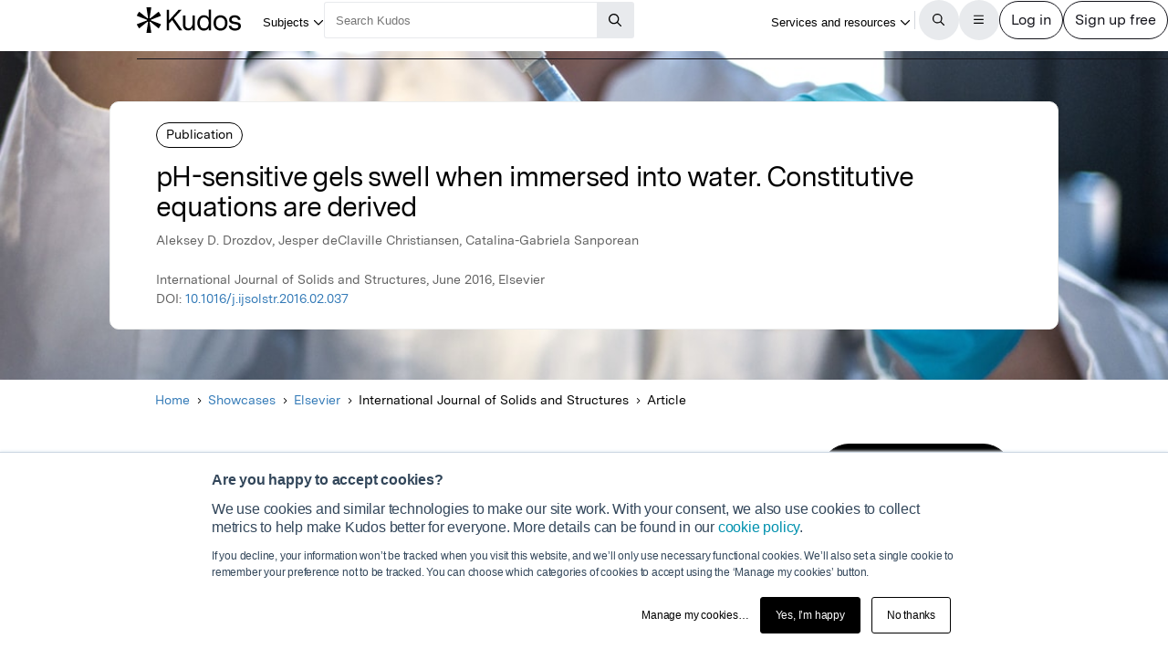

--- FILE ---
content_type: text/html;charset=utf-8
request_url: https://www.growkudos.com/publications/10.1016%25252Fj.ijsolstr.2016.02.037/reader?utm_source=publication-page-you-might-also-like
body_size: 28603
content:
<!DOCTYPE html><!--[if lt IE 8 ]><html class="no-js preload lt-ie10 lt-ie9 lt-ie8 ie-suck"><![endif]--><!--[if IE 8 ]><html class="no-js preload lt-ie10 lt-ie9 ie-8" ng-app="growkudos" lang="en"><![endif]--><!--[if IE 9 ]><html class="no-js preload lt-ie10 ie-9" ng-app="growkudos" lang="en"><![endif]--><html class="no-js" lang="en" ng-app="growkudos"><head><title>pH-sensitive gels swell when immersed into water. Constitutive equations are derived &ndash; Kudos: Growing the influence of research</title><meta content="origin-when-cross-origin" name="referrer" /><meta class="ng-non-bindable" content="A model is developed for the mechanical response of pH-sensitive gels under an arbitrary three-dimensional deformation accompanied by swelling" name="description" /><meta charset="utf-8" /><meta content="IE=edge; chrome=1" http-equiv="X-UA-Compatible" /><meta content="width=device-width, initial-scale=1" name="viewport" /><link href="https://www.growkudos.com/publications/10.1016%252Fj.ijsolstr.2016.02.037/reader" rel="canonical" /><link href="https://static.growkudos.com/favicons/favicon-all.svg" rel="icon" type="image/svg+xml" /><link color="#000000" href="https://static.growkudos.com/favicons/mmask-icon.svg" rel="mask-icon" /><link href="https://static.growkudos.com/favicons/favicon-16x16.png" rel="icon" type="image/png" sizes="16x16" /><link href="https://static.growkudos.com/favicons/favicon-32x32.png" rel="icon" type="image/png" sizes="32x32" /><link href="https://static.growkudos.com/favicons/favicon-48x48.png" rel="icon" type="image/png" sizes="48x48" /><link href="https://static.growkudos.com/favicons/apple-touch-icon.png" rel="apple-touch-icon" sizes="180x180" /><link href="http://purl.org/dc/elements/1.1/" rel="schema.DC" /><link href="http://purl.org/dc/terms/" rel="schema.DCTERMS" /><meta content="Inhomogeneous swelling of pH-responsive gels" name="DC.title" /><meta content="Text" name="DC.type" scheme="DCMIType" /><meta content="Aleksey D. Drozdov" name="DC.creator" /><meta content="Jesper deClaville Christiansen" name="DC.creator" /><meta content="Catalina-Gabriela Sanporean" name="DC.creator" /><meta content="Elsevier" name="DC.publisher" /><meta content="2016-06-01" name="DCTERMS.issued" /><meta content="urn:ISSN:0020-7683" name="DCTERMS.isPartOf" scheme="URI" /><meta content="Inhomogeneous swelling of pH-responsive gels" name="citation_title" /><meta content="10.1016/j.ijsolstr.2016.02.037" name="citation_doi" /><meta content="Aleksey D. Drozdov" name="citation_author" /><meta content="Jesper deClaville Christiansen" name="citation_author" /><meta content="Catalina-Gabriela Sanporean" name="citation_author" /><meta content="2016-06-01" name="citation_publication_date" /><meta content="pH-sensitive gels swell when immersed into water. Constitutive equations are derived" property="og:title" /><meta class="ng-non-bindable" content="A model is developed for the mechanical response of pH-sensitive gels under an arbitrary three-dimensional deformation accompanied by swelling" property="og:description" /><meta content="https://images.unsplash.com/photo-1614935151651-0bea6508db6b?crop=entropy&amp;cs=tinysrgb&amp;fit=max&amp;fm=jpg&amp;ixid=Mnw1MzM4NXwwfDF8c2VhcmNofDN8fGxhYm9yYXRvcnl8ZW58MHwwfHx8MTY0NzQyMjU1OA&amp;ixlib=rb-1.2.1&amp;q=80&amp;w=1080" property="og:image" /><meta content="200" property="og:image:width" /><meta content="200" property="og:image:height" /><meta content="https://www.growkudos.com/publications/10.1016%252Fj.ijsolstr.2016.02.037" property="og:url" /><meta content="382090738578650" property="fb:app_id" /><meta content="summary" name="twitter:card" /><meta content="https://www.growkudos.com/publications/10.1016%252Fj.ijsolstr.2016.02.037" name="twitter:site" /><meta content="pH-sensitive gels swell when immersed into water. Constitutive equations are derived" property="twitter:title" /><meta class="ng-non-bindable" content="A model is developed for the mechanical response of pH-sensitive gels under an arbitrary three-dimensional deformation accompanied by swelling" property="twitter:description" /><meta content="https://images.unsplash.com/photo-1614935151651-0bea6508db6b?crop=entropy&amp;cs=tinysrgb&amp;fit=max&amp;fm=jpg&amp;ixid=Mnw1MzM4NXwwfDF8c2VhcmNofDN8fGxhYm9yYXRvcnl8ZW58MHwwfHx8MTY0NzQyMjU1OA&amp;ixlib=rb-1.2.1&amp;q=80&amp;w=1080" property="twitter:image" /><meta content="@growkudos" name="twitter:creator" /><script async="" defer="" id="hs-script-loader" src="//js.hs-scripts.com/5642616.js" type="text/javascript"></script><script>var _hsp = window._hsp = window._hsp || [];

// Analytics tools *must* not be loaded unless we obtain analytics consent
_hsp.push(['addPrivacyConsentListener', (consent) => {
  if (consent.categories.analytics) {
    // Load Google Tag Manager:
    (function(w,d,s,l,i){w[l]=w[l]||[];w[l].push({'gtm.start':
    new Date().getTime(),event:'gtm.js'});var f=d.getElementsByTagName(s)[0],
    j=d.createElement(s),dl=l!='dataLayer'?'&l='+l:'';j.async=true;j.src=
    'https://www.googletagmanager.com/gtm.js?id='+i+dl;f.parentNode.insertBefore(j,f);
    })(window,document,'script','dataLayer','GTM-WPGDRBB');

    // Load and init Google Analytics:
    (function(i,s,o,g,r,a,m){i['GoogleAnalyticsObject']=r;i[r]=i[r]||function(){
    (i[r].q=i[r].q||[]).push(arguments)},i[r].l=1*new Date();a=s.createElement(o),
    m=s.getElementsByTagName(o)[0];a.async=1;a.src=g;m.parentNode.insertBefore(a,m)
    })(window,document,'script','//www.google-analytics.com/analytics.js','ga');

    ga('set', 'anonymizeIp', true);
    // Track link IDs in GA, so we can differentiate between links on the page
    ga('require', 'linkid', 'linkid.js');

    ga('create', 'UA-41206652-2', 'auto');
    ga('require', 'GTM-MCLCKC3');

    // Page views are recorded in the Angular app, so we don't send one here

    // Load Hotjar:
    (function(h,o,t,j,a,r){
    h.hj=h.hj||function(){(h.hj.q=h.hj.q||[]).push(arguments)};
    h._hjSettings={hjid:1118175,hjsv:6};
    a=o.getElementsByTagName('head')[0];
    r=o.createElement('script');r.async=1;
    r.src=t+h._hjSettings.hjid+j+h._hjSettings.hjsv;
    a.appendChild(r);
    })(window,document,'https://static.hotjar.com/c/hotjar-','.js?sv=');
  }
}]);</script><script data-api="https://www.growkudos.com/pl/api/event" data-domain="growkudos.com" defer="" event-article_id="8962208" event-container_id="146512" event-logged_in="false" event-publisher_id="9" id="plausible-script" src="https://www.growkudos.com/pl/js/script.p-p.js"></script><script>window.FACEBOOK_APP_ID = '382090738578650';</script><link href="/css/application.be073c7f.css" rel="stylesheet" /><link href="https://static.growkudos.com/fonts/messina-sans/all.css" rel="stylesheet" /><link crossorigin="anonymous" href="https://kit.fontawesome.com/b4341808ee.css" rel="stylesheet" /></head><body class="ux4 publication-page publication-reader-view" ng-cloak=""><kudos-confirmation-banner></kudos-confirmation-banner><mag-ui-nav-bar user="{&quot;isLoggedIn&quot;:false}"><div class="navbar-float" slot="floating-controls"></div></mag-ui-nav-bar><div class="container-fluid"><div class="kudos-loader-container col-xs-10 col-xs-offset-1 col-sm-6 col-sm-offset-3 col-md-offset-4 col-md-4"><kudos-loader show="appStateLoading"></kudos-loader></div></div><end></end><div ng-controller="KudosAppController as ctrl" ng-init="ctrl.init(&#39;{}&#39;)"></div><div class="ux4-publication-view"><div class="banner-image" style="background-image:-webkit-image-set(url(&#39;https://images.unsplash.com/photo-1614935151651-0bea6508db6b?crop=entropy&amp;cs=srgb&amp;ixid=Mnw1MzM4NXwwfDF8c2VhcmNofDN8fGxhYm9yYXRvcnl8ZW58MHwwfHx8MTY0NzQyMjU1OA&amp;q=85&amp;w=1200&#39;) 1x, url(&#39;https://images.unsplash.com/photo-1614935151651-0bea6508db6b?crop=entropy&amp;cs=srgb&amp;ixid=Mnw1MzM4NXwwfDF8c2VhcmNofDN8fGxhYm9yYXRvcnl8ZW58MHwwfHx8MTY0NzQyMjU1OA&amp;q=85&amp;w=2400&#39;) 2x); background-image:image-set(url(&#39;https://images.unsplash.com/photo-1614935151651-0bea6508db6b?crop=entropy&amp;cs=srgb&amp;ixid=Mnw1MzM4NXwwfDF8c2VhcmNofDN8fGxhYm9yYXRvcnl8ZW58MHwwfHx8MTY0NzQyMjU1OA&amp;q=85&amp;w=1200&#39;) 1x, url(&#39;https://images.unsplash.com/photo-1614935151651-0bea6508db6b?crop=entropy&amp;cs=srgb&amp;ixid=Mnw1MzM4NXwwfDF8c2VhcmNofDN8fGxhYm9yYXRvcnl8ZW58MHwwfHx8MTY0NzQyMjU1OA&amp;q=85&amp;w=2400&#39;) 2x)"></div><heading><div class="visible-print" id="print-media-only-banner"><div class="container"><div class="row"><div class="col-xs-12"><p>This shareable PDF can be hosted on any platform or network and is fully compliant with publisher copyright.</p></div></div></div></div><div class="banner-content"><div class="project-type">Publication</div><div class="banner-title"><h1 class="margin-none">pH-sensitive gels swell when immersed into water. Constitutive equations are derived</h1></div><p>Aleksey D. Drozdov, Jesper deClaville Christiansen, Catalina-Gabriela Sanporean</p><p class="journal-info">International Journal of Solids and Structures, June 2016, Elsevier</p><p>DOI: <a class="doi-link" doi="10.1016/j.ijsolstr.2016.02.037" href="http://dx.doi.org/10.1016/j.ijsolstr.2016.02.037" record-read-referral-event="" target="_blank">10.1016/j.ijsolstr.2016.02.037</a></p></div></heading><nav aria-label="Breadcrumbs" class="breadcrumbs font-size-small hidden-print"><div id="breadcrumb-overlay-positioning"><div class="left-fade"></div><button aria-label="Scroll left" id="scroll-left" title="Scroll left" type="button"><img alt="" src="/images/mag-ui-icons/fa-chevron-left-regular.svg" /></button><ol class="breadcrumbs" id="breadcrumb-scroller"><li><a class="breadcrumb-text" href="/">Home</a><div class="chevron"><i aria-hidden="true" class="fa fa-chevron-right"></i></div></li><li><a class="breadcrumb-text" href="/showcase/list">Showcases</a><div class="chevron"><i aria-hidden="true" class="fa fa-chevron-right"></i></div></li><li><a class="breadcrumb-text" href="/showcase/publishers/elsevier">Elsevier</a><div class="chevron"><i aria-hidden="true" class="fa fa-chevron-right"></i></div></li><li class="shrinkable" title="International Journal of Solids and Structures"><span class="breadcrumb-text">International Journal of Solids and Structures</span><div class="chevron"><i aria-hidden="true" class="fa fa-chevron-right"></i></div></li><li><span class="breadcrumb-text">Article</span><div class="chevron"><i aria-hidden="true" class="fa fa-chevron-right"></i></div></li></ol><div class="right-fade"></div><button aria-label="Scroll right" id="scroll-right" title="Scroll right" type="button"><img alt="" src="/images/mag-ui-icons/fa-chevron-right-regular.svg" /></button></div><a class="up-link" href="/showcase/publishers/elsevier"><img alt="Up to" src="/images/mag-ui-icons/fa-chevron-left-regular.svg" />Elsevier</a></nav><main autoscroll="true"><section><h2 class="ng-non-bindable">What is it about?</h2><p class="preserve-line-breaks ng-non-bindable" dir="auto">A model is developed for the mechanical response of pH-sensitive gels under an arbitrary three-dimensional deformation accompanied by swelling</p></section><mag-ui-guest-user-job-role-collection></mag-ui-guest-user-job-role-collection><section><h2 class="sr-only">Featured Image</h2><div class="center-align" id="featured-image"><img alt="" class="max-fullwidth" src="https://images.unsplash.com/photo-1614935151651-0bea6508db6b?crop=entropy&amp;cs=tinysrgb&amp;fit=max&amp;fm=jpg&amp;ixid=Mnw1MzM4NXwwfDF8c2VhcmNofDN8fGxhYm9yYXRvcnl8ZW58MHwwfHx8MTY0NzQyMjU1OA&amp;ixlib=rb-1.2.1&amp;q=80&amp;w=1080&amp;w=1304" width="652px" /><p class="text-center font-size-small subtitle hidden-print">Photo by <a href="https://unsplash.com/@jkoblitz?utm_source=kudos-featured-image&amp;utm_medium=referral" target="blank">Julia Koblitz</a> on <a href="https://unsplash.com" target="blank">Unsplash</a></p><p class="text-center font-size-small subtitle visible-print">Photo by Julia Koblitz on Unsplash</p></div></section><section><h2 class="ng-non-bindable">Why is it important?</h2><p class="preserve-line-breaks ng-non-bindable" dir="auto">The equilibrium water  uptake is important for their mechanical behavior and good models will assist not only application of these gels but also in the development of them.</p></section><section><h2>Perspectives</h2><figure class="perspective"><kudos-avatar avatar="{&quot;original&quot;:&quot;/images/author_holder.jpg?v=2024-05-27_00-41-20&quot;,&quot;_30x30&quot;:&quot;/images/author_holder.jpg?v=2024-05-27_00-41-20&quot;,&quot;_60x60&quot;:&quot;/images/author_holder.jpg?v=2024-05-27_00-41-20&quot;,&quot;_120x120&quot;:&quot;/images/author_holder.jpg?v=2024-05-27_00-41-20&quot;,&quot;_240x240&quot;:&quot;/images/author_holder.jpg?v=2024-05-27_00-41-20&quot;,&quot;default_avatar&quot;:{&quot;initials&quot;:&quot;JC&quot;,&quot;colour&quot;:&quot;#5E11B5&quot;}}" size="medium"></kudos-avatar><blockquote class="perspective-text"><div class="perspective-quote-container"><div aria-hidden="true" class="quote-left"><span>“</span></div><p class="perspective-quote preserve-line-breaks ng-non-bindable" dir="auto">Stimuli-sensitive gels has recently became a focus of attention as these materials demonstrate potential for a wide range of “smart” applications including biomedical devices, drug delivery carriers, scaffolds for tissue engineering, filters and membranes for selective diffusion, sensors for on-line process monitoring and soft actuators</p><div aria-hidden="true" class="quote-left quote-right"><span>”</span></div></div><figcaption><a category="reader page" event-track="click on author" href="/profile/jesper_de_claville_christiansen" label="ux4 publication page">Jesper de Claville Christiansen</a><br /><span class="affiliation">Aalborg University</span></figcaption></blockquote></figure></section><section class="read-publication"><h2 class="sr-only">Read the Original</h2><div class="read-publication-panel"><p>This page is a summary of: <cite>Inhomogeneous swelling of pH-responsive gels</cite>, International Journal of Solids and Structures, June 2016, Elsevier, <br />DOI:&nbsp;<span class="doi">10.1016/j.ijsolstr.2016.02.037. </span><br />You can read the full text:</p><a class="btn btn-primary btn-lg read-publication-button" doi="10.1016/j.ijsolstr.2016.02.037" href="http://dx.doi.org/10.1016/j.ijsolstr.2016.02.037" record-read-referral-event="" target="_blank"><i aria-hidden="" class="btn-icon fa fa-arrow-circle-right fa-2x"></i><span class="btn-text">Read</span></a></div></section><section class="contributors"><h2>Contributors</h2><p class="contributors-subtitle">The following have contributed to this page</p><div class="no-padding contributor-authors"><ul><li><a category="reader page" event-track="click on author" href="/profile/jesper_de_claville_christiansen" label="ux4 publication page"><div class="contributor-avatar"><div><kudos-avatar avatar="{&quot;original&quot;:&quot;/images/author_holder.jpg?v=2024-05-27_00-41-20&quot;,&quot;_30x30&quot;:&quot;/images/author_holder.jpg?v=2024-05-27_00-41-20&quot;,&quot;_60x60&quot;:&quot;/images/author_holder.jpg?v=2024-05-27_00-41-20&quot;,&quot;_120x120&quot;:&quot;/images/author_holder.jpg?v=2024-05-27_00-41-20&quot;,&quot;_240x240&quot;:&quot;/images/author_holder.jpg?v=2024-05-27_00-41-20&quot;,&quot;default_avatar&quot;:{&quot;initials&quot;:&quot;JC&quot;,&quot;colour&quot;:&quot;#5E11B5&quot;}}" size="small"></kudos-avatar></div><div class="contributor-avatar-text"><p class="contributor-name"><span class="ng-non-bindable">Jesper de Claville Christiansen </span></p><p class="contributor-affiliation no-margin">Aalborg University</p></div></div></a></li></ul></div><kudos-publication-claim-button claim-button-class="btn btn-lg btn-muted" claim-text="Claim this Article" doi="10.1016/j.ijsolstr.2016.02.037"></kudos-publication-claim-button></section><section class="share-icons"><h2>Share this page:</h2><ul class="list-inline list-inline-vertical-padding" id="share-icons"><li><a aria-label="Share this page via email" category="share icons" class="social-link social-email-link" event-track="passively shared via email" href="mailto:?body=Read%20pH-sensitive%20gels%20swell%20when%20immersed%20into%20water.%20Constitutive%20equations%20are%20derived%20on%20Kudos%3A%20https%3A%2F%2Fwww.growkudos.com%2Fpublications%2F10.1016%25252Fj.ijsolstr.2016.02.037" label="passive publication share panel" title="Share this page via email"><span aria-hidden="true" class="fa-stack fa-lg"><i class="fa fa-circle fa-stack-2x"></i><i class="fa fa-envelope fa-stack-1x fa-inverse"></i></span></a></li><li><a aria-label="Share this page via Bluesky" category="share icons" class="social-link social-bluesky-link" event-track="passively shared via bluesky" href="https://bsky.app/intent/compose?text=Read%20pH-sensitive%20gels%20swell%20when%20immersed%20into%20water.%20Constitutive%20equations%20are%20derived%20on%20Kudos%3A%20https%3A%2F%2Fwww.growkudos.com%2Fpublications%2F10.1016%25252Fj.ijsolstr.2016.02.037" label="passive publication share panel" target="_blank" title="Share this page via Bluesky"><span aria-hidden="true" class="fa-stack fa-lg"><i class="fa fa-circle fa-stack-2x"></i><i class="fa-brands fa-bluesky fa-stack-1x fa-inverse"></i></span></a></li><li><a aria-label="Share this page via Facebook" category="share icons" class="social-link social-facebook-link" event-track="passively shared via facebook" href="https://www.facebook.com/dialog/share?app_id=382090738578650&amp;display=page&amp;href=https%3A%2F%2Fwww.growkudos.com%2Fpublications%2F10.1016%25252Fj.ijsolstr.2016.02.037" label="passive publication share panel" target="_blank" title="Share this page via Facebook"><span aria-hidden="true" class="fa-stack fa-lg"><i class="fa fa-circle fa-stack-2x"></i><i class="fa-brands fa-facebook-f fa-stack-1x fa-inverse"></i></span></a></li><li><a aria-label="Share this page via LinkedIn" category="share icons" class="social-link social-linkedin-link" event-track="passively shared via linkedin" href="https://www.linkedin.com/shareArticle?url=https%3A%2F%2Fwww.growkudos.com%2Fpublications%2F10.1016%25252Fj.ijsolstr.2016.02.037" label="passive publication share panel" target="_blank" title="Share this page via LinkedIn"><span aria-hidden="true" class="fa-stack fa-lg"><i class="fa fa-circle fa-stack-2x"></i><i class="fa-brands fa-linkedin-in fa-stack-1x fa-inverse"></i></span></a></li><li><a aria-label="Share this page via Mastodon" category="share icons" class="social-link social-mastodon-link" event-track="passively shared via mastodon" href="/tootpick/#text=Read%20pH-sensitive%20gels%20swell%20when%20immersed%20into%20water.%20Constitutive%20equations%20are%20derived%20on%20Kudos%3A%20https%3A%2F%2Fwww.growkudos.com%2Fpublications%2F10.1016%25252Fj.ijsolstr.2016.02.037" label="passive publication share panel" target="_blank" title="Share this page via Mastodon"><span aria-hidden="true" class="fa-stack fa-lg"><i class="fa fa-circle fa-stack-2x"></i><i class="fa-brands fa-mastodon fa-stack-1x fa-inverse"></i></span></a></li><li><a aria-label="Share this page via WhatsApp" category="share icons" class="social-link social-whatsapp-link" event-track="passively shared via whatsapp" href="https://wa.me/?text=Read%20pH-sensitive%20gels%20swell%20when%20immersed%20into%20water.%20Constitutive%20equations%20are%20derived%20on%20Kudos%3A%20https%3A%2F%2Fwww.growkudos.com%2Fpublications%2F10.1016%25252Fj.ijsolstr.2016.02.037" label="passive publication share panel" target="_blank" title="Share this page via WhatsApp"><span aria-hidden="true" class="fa-stack fa-lg"><i class="fa fa-circle fa-stack-2x"></i><i class="fa-brands fa-whatsapp fa-stack-1x fa-inverse"></i></span></a></li><li><a aria-label="Share this page via X" category="share icons" class="social-link social-twitter-link" event-track="passively shared via twitter" href="https://x.com/intent/post?url=https%3A%2F%2Fwww.growkudos.com%2Fpublications%2F10.1016%25252Fj.ijsolstr.2016.02.037" label="passive publication share panel" target="_blank" title="Share this page via X"><span aria-hidden="true" class="fa-stack fa-lg"><i class="fa fa-circle fa-stack-2x"></i><i class="fa-brands fa-x-twitter fa-stack-1x fa-inverse"></i></span></a></li></ul></section></main><div class="recommendations" role="complementary"><h2>Discover more</h2><div class="subject-showcase-links"><a class="card" href="https://www.growkudos.com/showcase/collections/summaries-of-medical-research?utm_source=publication-page-discover"><div class="image-container"><img alt="" src="/images/publications/discover_more/medical_sciences.jpg" /></div><div class="text-container"><h3>Medical Research</h3></div></a><a class="card" href="https://www.growkudos.com/showcase/collections/summaries-of-life-science-research?utm_source=publication-page-discover"><div class="image-container"><img alt="" src="/images/publications/discover_more/life_sciences.jpg" /></div><div class="text-container"><h3>Life Sciences</h3></div></a><a class="card" href="https://www.growkudos.com/showcase/collections/summaries-of-physical-science-research?utm_source=publication-page-discover"><div class="image-container"><img alt="" src="/images/publications/discover_more/physical_sciences.jpg" /></div><div class="text-container"><h3>Physical Sciences</h3></div></a><a class="card" href="https://www.growkudos.com/showcase/collections/summaries-of-technology-and-engineering-research?utm_source=publication-page-discover"><div class="image-container"><img alt="" src="/images/publications/discover_more/technology_engineering.jpg" /></div><div class="text-container"><h3>Technology and Engineering</h3></div></a><a class="card" href="https://www.growkudos.com/showcase/collections/summaries-of-environmental-research?utm_source=publication-page-discover"><div class="image-container"><img alt="" src="/images/publications/discover_more/environmental_sciences.jpg" /></div><div class="text-container"><h3>Environmental Research</h3></div></a><a class="card" href="https://www.growkudos.com/showcase/collections/summaries-of-arts-and-humanities-research?utm_source=publication-page-discover"><div class="image-container"><img alt="" src="/images/publications/discover_more/arts_humanities.jpg" /></div><div class="text-container"><h3>Arts and Humanities</h3></div></a><a class="card" href="https://www.growkudos.com/showcase/collections/summaries-of-social-science-research?utm_source=publication-page-discover"><div class="image-container"><img alt="" src="/images/publications/discover_more/social_sciences.jpg" /></div><div class="text-container"><h3>Social Sciences</h3></div></a><a class="card" href="https://www.growkudos.com/showcase/collections/summaries-of-business-and-management-research?utm_source=publication-page-discover"><div class="image-container"><img alt="" src="/images/publications/discover_more/business_management.jpg" /></div><div class="text-container"><h3>Business and Management</h3></div></a></div></div><nav class="publication-sidebar"><div class="sidebar-buttons"><a class="btn btn-primary btn-lg read-publication-button" doi="10.1016/j.ijsolstr.2016.02.037" href="http://dx.doi.org/10.1016/j.ijsolstr.2016.02.037" record-read-referral-event="" target="_blank"><i aria-hidden="" class="btn-icon fa fa-arrow-circle-right fa-2x"></i><span class="btn-text">Read Article</span></a></div><div class="panel unbordered hidden-xs hidden-sm"><img alt="International Journal of Solids and Structures" class="cover grey-border block-center" id="cover-image" src="https://s3.eu-west-1.amazonaws.com/images.growkudos.com/production/logos/cover_image/asset/90/medium_2x_elsevier-cover-generic.jpg" srcset="https://s3.eu-west-1.amazonaws.com/images.growkudos.com/production/logos/cover_image/asset/90/medium_1x_elsevier-cover-generic.jpg 1x, https://s3.eu-west-1.amazonaws.com/images.growkudos.com/production/logos/cover_image/asset/90/medium_2x_elsevier-cover-generic.jpg 2x, https://s3.eu-west-1.amazonaws.com/images.growkudos.com/production/logos/cover_image/asset/90/medium_3x_elsevier-cover-generic.jpg 3x" title="International Journal of Solids and Structures" /></div><div class="panel more-from-publisher text-center"><p>More from</p><img alt="Elsevier" class="block-center" id="partnership-image" src="https://s3.eu-west-1.amazonaws.com/images.growkudos.com/production/uploads/publisher/avatar/9/thumb_1200px-Elsevier_logo_2019.svg.png" srcset="https://s3.eu-west-1.amazonaws.com/images.growkudos.com/production/uploads/publisher/avatar/9/thumb_1200px-Elsevier_logo_2019.svg%402x.png 2x" /><div class="margin-top-medium hidden-print"><a class="btn btn-primary btn-lg" href="/showcase/publishers/elsevier">View Showcase</a></div></div></nav></div><kudos-footer></kudos-footer><script src="https://www.gstatic.com/charts/loader.js"></script><script src="/js/dependencies.419597b4.js"></script><script src="/js/application.ad000f01.js"></script><script defer="" src="/js/popover.iife.min.3fb83a8a.js"></script><script defer="" src="/js/components.iife.e29c09cc.js"></script><script async="">function initNavBar() {
  window.customElements.define('mag-ui-nav-bar', Components.NavBar);
  navBarElem = document.querySelector('mag-ui-nav-bar');
}

if (document.readyState === 'loading') {
  document.addEventListener('DOMContentLoaded', initNavBar);
} else {
  initNavBar();
}</script><script async="">function initGuestUserJobRoleCollection() {
  window.customElements.define('mag-ui-guest-user-job-role-collection', Components.JobRoleCollection);
}

if (document.readyState === 'loading') {
  document.addEventListener('DOMContentLoaded', initGuestUserJobRoleCollection);
} else {
  initGuestUserJobRoleCollection();
}</script><script async="" src="https://embed.altmetric.com/assets/embed.js"></script><script>var NAME = "null";
var EMAIL = "null";
/*<![CDATA[*/window.zEmbed||function(e,t){var n,o,d,i,s,a=[],r=document.createElement("iframe");window.zEmbed=function(){a.push(arguments)},window.zE=window.zE||window.zEmbed,r.src="javascript:false",r.title="",r.role="presentation",(r.frameElement||r).style.cssText="display: none",d=document.getElementsByTagName("script"),d=d[d.length-1],d.parentNode.insertBefore(r,d),i=r.contentWindow,s=i.document;try{o=s}catch(c){n=document.domain,r.src='javascript:var d=document.open();d.domain="'+n+'";void(0);',o=s}o.open()._l=function(){var o=this.createElement("script");n&&(this.domain=n),o.id="js-iframe-async",o.src=e,this.t=+new Date,this.zendeskHost=t,this.zEQueue=a,this.body.appendChild(o)},o.write('<body onload="document._l();">'),o.close()}("//assets.zendesk.com/embeddable_framework/main.js","growkudos.zendesk.com");/*]]>*/</script><kudos-cookies-policy></kudos-cookies-policy><script>ga('set', 'dimension1', 'reader');</script><script async="">let breadcrumbOverlayPositioning = document.querySelector('#breadcrumb-overlay-positioning');
let breadcrumbScroller = document.querySelector('#breadcrumb-scroller');
let breadcrumbs = breadcrumbScroller.querySelectorAll('li');

let firstBreadcrumb = breadcrumbs[0]
let lastBreadcrumb = breadcrumbs[breadcrumbs.length - 1];

let scrollLeftButton = document.querySelector('button#scroll-left');
let scrollRightButton = document.querySelector('button#scroll-right');

let breadcrumbObserver = new IntersectionObserver((entries) => {
  for (let entry of entries) {
    let name
    switch (entry.target) {
    case firstBreadcrumb:
      name = 'first-breadcrumb';
      break;
    case lastBreadcrumb:
      name = 'last-breadcrumb';
      break;
    default:
      throw new Error(
        `Observing ${entry.target} which is neither the first nor last breadcrumb`
      );
    }

    let attrName = `data-${name}-hidden`

    if (entry.isIntersecting) {
      breadcrumbOverlayPositioning.removeAttribute(attrName);
    } else {
      breadcrumbOverlayPositioning.setAttribute(attrName, '');
    }
  }
}, {root: breadcrumbScroller, threshold: 0.95});

breadcrumbObserver.observe(firstBreadcrumb);
breadcrumbObserver.observe(lastBreadcrumb);

const scrollAmount = 100;

scrollLeftButton.addEventListener('click', (event) => {
  breadcrumbScroller.scrollBy({left: -scrollAmount, behavior: 'auto'});
});
scrollRightButton.addEventListener('click', (event) => {
  breadcrumbScroller.scrollBy({left: scrollAmount, behavior: 'auto'});
});

// Scroll to the end of the breadcrumbs, since that's the most relevant
// part for a user. scrollWidth will always be more than the maximum
    // possible left scroll value (which should be ~= scrollWidth -
    // clientWidth). We can't just use Number.MAX_SAFE_INTEGER, as this
    // causes weird behaviour in Gecko, presumably because it's not
    // representable in whatever internal format they use.
window.addEventListener('load', () => {
  breadcrumbScroller.scrollTo({left: breadcrumbScroller.scrollWidth, behavior: 'instant'});
});</script></body></html>